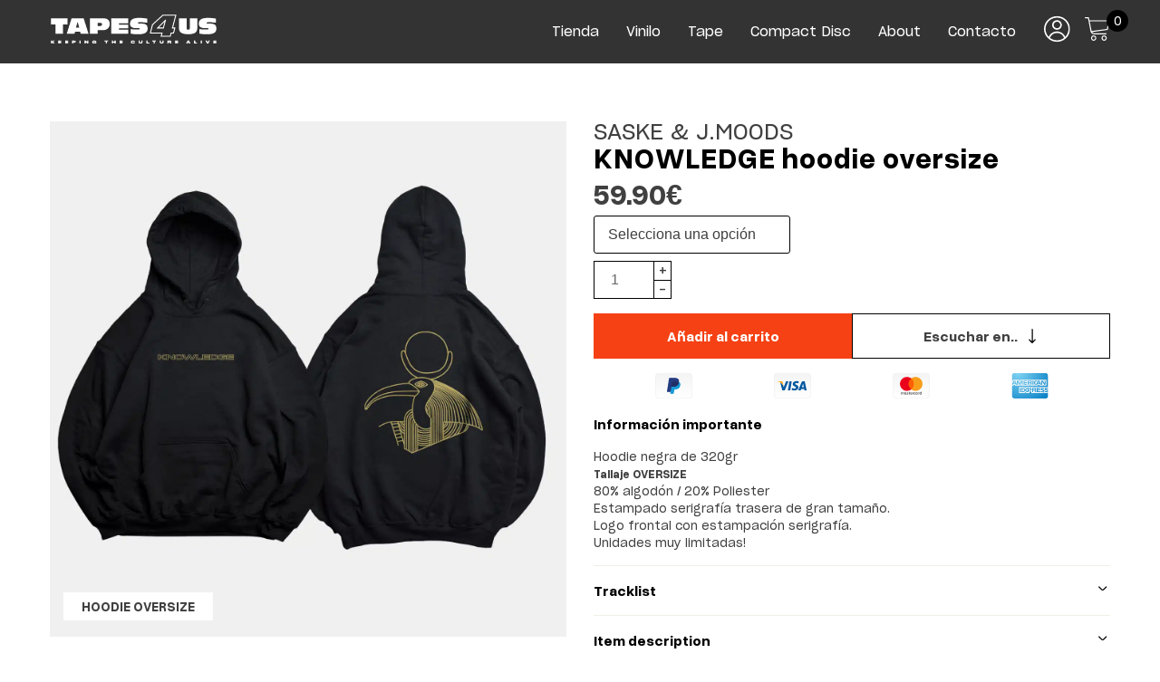

--- FILE ---
content_type: image/svg+xml
request_url: https://tapes4us.com/wp-content/themes/tapes4you/icons/usuario.svg
body_size: 98
content:
<svg id="Layer_1" enable-background="new 0 0 512 512" height="512" viewBox="0 0 512 512" width="512" xmlns="http://www.w3.org/2000/svg"><g><path d="m437.019 74.98c-48.352-48.351-112.639-74.98-181.019-74.98s-132.667 26.629-181.02 74.98c-48.351 48.353-74.98 112.64-74.98 181.02s26.628 132.667 74.98 181.02c48.353 48.351 112.64 74.98 181.02 74.98s132.668-26.629 181.02-74.98c48.351-48.353 74.98-112.64 74.98-181.02s-26.629-132.667-74.981-181.02zm-319.202 359.724c19.683-59.009 75.183-99.437 138.183-99.437s118.501 40.43 138.182 99.438c-38.232 29.63-86.18 47.295-138.182 47.295s-99.951-17.665-138.183-47.296zm300.338-21.455c-26.927-64.621-90.521-107.982-162.155-107.982-71.635 0-135.228 43.36-162.156 107.981-39.49-40.711-63.844-96.185-63.844-157.248 0-124.617 101.383-226 226-226s226 101.383 226 226c0 61.063-24.354 116.538-63.845 157.249z"/><path d="m256 80.334c-52.567 0-95.333 42.767-95.333 95.333s42.766 95.333 95.333 95.333 95.334-42.767 95.334-95.333-42.767-95.333-95.334-95.333zm0 160.666c-36.025 0-65.333-29.309-65.333-65.333s29.308-65.333 65.333-65.333 65.334 29.309 65.334 65.333-29.309 65.333-65.334 65.333z"/></g></svg>

--- FILE ---
content_type: application/x-javascript; charset=UTF-8
request_url: https://tapes4us.com/wp-content/cache/min/1/wp-content/themes/tapes4you/js/main.js?ver=1768295261
body_size: 1778
content:
jQuery(document).ready(function($){$('body').click(function(){$('#search-form-activer').show();$('#searchform').hide()});$('#search-form-activer').click(function(e){e.stopPropagation();$('#search-form-activer').hide();$('#searchform').show();$('#s').focus()});$('#s').click(function(e){e.stopPropagation()});$('.btn_escuchar').click(function(){$(this).siblings('.list_escuchar').toggle()});equalHeights('.product-loop');window.addEventListener('resize',function(event){equalHeights('.product-loop')},!0);$(document).mouseup(function(e){var container=$(".list_escuchar");if(!container.is(e.target)&&container.has(e.target).length===0){container.hide()}});$(window).scroll(function(){var y_scroll_pos=window.pageYOffset;if(y_scroll_pos>500){$('#masthead').addClass("fixed")}else{if($('#masthead').hasClass("fixed")){$('#masthead').addClass("remove");setTimeout(function(){$('#masthead').removeClass('fixed');$('#masthead').removeClass("remove")},100)}}});if($('.mediPlayer').length){$('.mediPlayer').mediaPlayer()}
if($('.selectpicker').length){$('.selectpicker').select2()}
$('#expand-tracklist').click(function(){if($(this).hasClass('active')){$('.tracklist').css('height','230px');$(this).removeClass('active')}else{$('.tracklist').css("height",'auto');$(this).addClass('active')}});$('#productVariation').change(function(e){if($(this).val()!=""){var price=$(this).find(':selected').data("price");$('.price small').hide();var stock=$(this).find(':selected').data("stock");if(stock==!1){$('#agotado').html("¡Producto agotado!");$('#addToCart').attr("disabled","disabled")}else{$('#agotado').html("");$('#addToCart').removeAttr("disabled")}}else{var price=$('#priceProd').data("ogprice");$('.price small').show()}
var src=$(this).find(':selected').data("img");$('#priceProd').html(price);$("#product-image").attr("src",src)});$(document).on('click','.quantity-up',function(){var input=$(this).data('input');var inputValue=$('#'+input).val();var result=parseInt(inputValue)+1;$('#'+input).val(result)});$(document).on('click','.quantity-down',function(){var input=$(this).data('input');var inputValue=parseInt($('#'+input).val());if(inputValue>1){var result=inputValue-1;$('#'+input).val(result)}});$(document).on('mouseover','.product-gallery-holder .product-gallery img',function(){var thisSrc=$(this).attr("src");$("#product-image").attr("src",thisSrc)});$('.product-image-holder img').click(function(){var src=$(this).attr("src");$('#imageModal').css("background-image","url("+src+")");$('#imageModal').show()});$('.product-gallery img').click(function(){var src=$(this).attr("src");$('#imageModal').css("background-image","url("+src+")");$('#imageModal').show()});$('#imageModal').click(function(){$(this).hide()});$('#addedToCart .popup .close').click(function(){$('#addedToCart').hide()});$('.menu-responsive').click(function(){if($(this).hasClass('active')){$('#primary-menu').hide();$('#shadow').removeClass('fade');$('.menu-responsive').removeClass('active')}else{$('#primary-menu').show();$('#shadow').addClass('fade');$('.menu-responsive').addClass('active')}});$('#shadow').click(function(){$('#primary-menu').hide();$('#shadow').removeClass('fade');$('.menu-responsive').removeClass('active')});$('.quick-view').click(function(){var product=$(this).data('product');var lang=$(this).data('lang');jQuery.ajax({url:'https://www.tapes4us.com/wp-content/themes/tapes4you/inc/modal-product.php',type:'POST',data:{product:product,lang:lang},success:function(data){if(data!=""){jQuery('#modal-producto').html(data);console.log(data)}}})});$(document).on('click','.close-modal-producto',function(){jQuery('#modal-producto').html('')});$(document).on('click','.video-twitch',function(){var video=$(this).data('video');jQuery.ajax({url:'https://www.tapes4us.com/wp-content/themes/tapes4you/inc/twitch/twitch-single-video.php',type:'POST',data:{video:video},success:function(data){if(data!=""){jQuery(document).find('#video_twitch').html(data)}}})});$(document).on('click','.title_temporada',function(){$(document).find('.title_temporada').removeClass('active');var temporada=$(this).data('temporada');$(this).addClass('active');$(document).find('.content-temporada').slideUp();$(document).find('.content-temporada[data-temporada="'+temporada+'"]').slideDown()});$(document).on('click','#toggleRegistrate',function(){$('#registerform').show();$('#loginform').hide()});$(document).on('click','#toggleLogin',function(){$('#registerform').hide();$('#loginform').show()});$(document).on('click','.menu_holder_responsive',function(){$('nav.woocommerce-MyAccount-navigation').slideToggle()});$('.quick-view').click(function(){var product=$(this).data('product');var lang=$(this).data('lang');jQuery.ajax({url:'https://www.tapes4us.com/wp-content/themes/tapes4you/inc/modal-product.php',type:'POST',data:{product:product,lang:lang},success:function(data){if(data!=""){jQuery('#modal-producto').html(data);console.log(data)}}})});$('#edit_direction_order_form').submit(function(event){event.preventDefault();var urlA='https://tapes4us.com/wp-content/themes/tapes4you/inc/edit_direction_order.php';jQuery.ajax({type:"post",url:urlA,data:$(document).find('#edit_direction_order_form').serialize(),success:function(result){$('#edit_direction_order').hide();$('#result_edit_direction_order').show()}});return!1});$(document).on('keyup','#buscador_anadir_producto',function(event){event.preventDefault();var val=$(document).find('#buscador_anadir_producto').val();var order_id=$(document).find('#order_id').val();if(val.length>3){var urlA='https://www.tapes4us.com/wp-content/themes/tapes4you/inc/buscador-anadir-producto.php';jQuery.ajax({type:"post",url:urlA,data:{text:val,order_id:order_id},success:function(result){$('#results_buscador').html(result)}})}else{$('#results_buscador').html('')}
return!1});$('.tracklist').children('h4').click(function(){$(this).toggleClass('active');$(this).siblings('.item-content').slideToggle()});$('.product-description').children('h4').click(function(){$(this).toggleClass('active');$(this).siblings('.item-content').slideToggle()});if(jQuery('#marquee').length){$('#marquee').marquee({allowCss3Support:!0,css3easing:'linear',easing:'linear',delayBeforeStart:0,direction:$(this).data('direction'),duplicated:!0,duration:$(this).data('duration'),gap:20,pauseOnCycle:!1,pauseOnHover:!1,startVisible:!0})}
jQuery('.events_tracking_toggler').click(function(){$('.paack-tracking-container').slideToggle()});$('.boton_tracking_ticket').on('click',function(e){e.preventDefault();$('.paack-tracking-container').slideDown(400);$('html, body').animate({scrollTop:$('.order_card_seguimiento').offset().top-100},600)})});function loadTwitchContent(postid,sesion="inicio"){if(sesion=="inicio"){var urlA='https://www.tapes4us.com/wp-content/themes/tapes4you/inc/twitch/twitch-inicio.php'}
if(sesion=="videos"){var urlA='https://www.tapes4us.com/wp-content/themes/tapes4you/inc/twitch/twitch-videos.php'}
if(sesion=="descargas"){var urlA='https://www.tapes4us.com/wp-content/themes/tapes4you/inc/twitch/twitch-descargas.php'}
if(sesion=="sesiones"){var urlA='https://www.tapes4us.com/wp-content/themes/tapes4you/inc/twitch/twitch-sesiones.php'}
jQuery.ajax({url:urlA,type:'POST',data:{postid:postid},success:function(data){if(data!=""){jQuery(document).find('#content_twitch_t4u').html(data)}}})}
function anadirPedido(product){var price=jQuery(document).find('input[name="prod_'+product+'"]').data('price');var url=jQuery(document).find('input[name="prod_'+product+'"]').data('url');var autor=jQuery(document).find('input[name="prod_'+product+'"]').data('autor');var name=jQuery(document).find('input[name="prod_'+product+'"]').data('name');var preorder=jQuery(document).find('input[name="prod_'+product+'"]').data('preorder');var qty=jQuery(document).find('input[name="qty_'+product+'"]').val();var total=price*qty;var html='<div class="row_anadidos flex align-center"><div class="order-image"><img src="'+url+'"></div>';html=html+'<div>';if(preorder==1){html=html+'<div class="preorder cesta">Pre-order</div>'}
html=html+autor+'<br><strong>'+name+'</strong><br>x'+qty+'</div>';html=html+'<div class="m-left-auto"><strong>'+total+'€</div></div>';jQuery('#articulos_nuevos').append(html);jQuery('#buscaArticulo').hide();var nuevos_prod=jQuery('#nuevos_prod').val();jQuery('#nuevos_prod').val(nuevos_prod+product+'#');var pendiente_pagar=Number(jQuery('#pendiente_pagar').val())+total;jQuery('#pendiente_pagar').val(pendiente_pagar)}
function equalHeights(thisObj){jQuery(thisObj).css('height','inherit');var highestBox=0;jQuery(thisObj).each(function(){if(jQuery(this).height()>highestBox){highestBox=jQuery(this).height()}});jQuery(thisObj).height(highestBox)}

--- FILE ---
content_type: image/svg+xml
request_url: https://tapes4us.com/wp-content/themes/tapes4you/img/tapes4us.svg
body_size: 1857
content:
<?xml version="1.0" encoding="utf-8"?>
<!-- Generator: Adobe Illustrator 23.0.5, SVG Export Plug-In . SVG Version: 6.00 Build 0)  -->
<svg version="1.1" id="Capa_1" xmlns="http://www.w3.org/2000/svg" xmlns:xlink="http://www.w3.org/1999/xlink" x="0px" y="0px"
	 viewBox="0 0 1581.2 270.5" style="enable-background:new 0 0 1581.2 270.5;" xml:space="preserve">
<g>
	<g>
		<path d="M21.3,268.3H10.2V241h11.2v10.2L31.7,241h12.8l-12.7,12.3l13.7,15.1H31.6l-10.2-11.7V268.3z"/>
		<path d="M78.9,241h28.6v7H90.1v2.9h16.8v7.2H90.1v3.2h17.6v7.1H78.9V241z"/>
		<path d="M144.1,241h28.6v7h-17.3v2.9h16.8v7.2h-16.8v3.2h17.6v7.1h-28.8V241z"/>
		<path d="M220.5,260.4v7.8h-11.2V241H230c5.2,0,8.8,0.9,11,2.6c1,0.8,1.6,1.7,2.1,2.8c0.4,1.1,0.6,2.4,0.6,3.9v0.5
			c0,3.1-0.9,5.4-2.8,6.9c-2.2,1.8-5.8,2.7-10.9,2.7H220.5z M220.5,253h8.4c1.2,0,2.1-0.2,2.6-0.7c0.4-0.4,0.6-0.9,0.6-1.5v-0.1
			c0-0.6-0.2-1.1-0.6-1.5c-0.5-0.5-1.4-0.7-2.6-0.7h-8.4V253z"/>
		<path d="M290.6,241v27.3h-11.2V241H290.6z"/>
		<path d="M353.3,268.3l-14.7-14.7v14.7h-10.9V241H339l14,14v-14H364v27.3H353.3z"/>
		<path d="M416.3,268.7c-5.8,0-10.2-1.5-13-4.6c-1.2-1.3-2-2.7-2.6-4.3c-0.6-1.6-0.8-3.3-0.8-5v-0.6c0-2.3,0.5-4.4,1.5-6.3
			c1.2-2.2,3-4,5.6-5.2c3-1.4,6.7-2.2,11.4-2.2h1.3c4.7,0,8.6,0.6,11.6,1.8c2.3,1,4,2.4,5.1,4.2c0.8,1.3,1.2,2.7,1.2,4.3v0.2h-11.8
			c-0.3-0.6-0.7-1.1-1.4-1.5c-1.2-0.7-3-1-5.4-1c-2.8,0-4.8,0.6-6,1.8c-1,1-1.5,2.3-1.5,4.1v0.3c0,1.7,0.5,3.1,1.5,4.1
			c1.2,1.3,3.2,2,5.9,2c2.4,0,4.3-0.4,5.7-1.1c0.9-0.4,1.4-1,1.5-1.7h-8.1v-5.2h19.9v15.5h-7.5c-0.1-0.6-0.4-1.1-0.6-1.7
			c-0.3-0.6-0.6-1.2-0.9-1.6c-0.9,0.9-2.1,1.6-3.6,2.3c-2.3,1-5.1,1.5-8.3,1.5H416.3z"/>
		<path d="M527,268.3v-19.1h-11.2V241h33.5v8.3h-11.2v19.1H527z"/>
		<path d="M585.2,268.3V241h11.2v9.3h13.1V241h11.2v27.3h-11.2v-10h-13.1v10H585.2z"/>
		<path d="M657.7,241h28.6v7h-17.3v2.9h16.8v7.2h-16.8v3.2h17.6v7.1h-28.8V241z"/>
		<path d="M782,268.7c-4.7,0-8.5-0.8-11.3-2.4c-2.4-1.3-4.1-3.1-5.2-5.4c-0.9-1.8-1.3-3.8-1.3-5.8V254c0-2.1,0.4-4.1,1.3-5.8
			c1.1-2.3,2.8-4,5.2-5.3c2.9-1.6,6.7-2.3,11.3-2.3h1.7c4.9,0,8.8,0.7,11.7,2c2.3,1.1,4,2.6,5.1,4.6c0.7,1.4,1.1,3,1.1,4.9v0.4
			h-11.6l-0.2-0.8c-0.3-1-1.3-1.8-3-2.5c-1-0.3-2.2-0.5-3.8-0.5c-2.7,0-4.6,0.7-5.8,2.1c-0.8,0.9-1.2,2.1-1.2,3.6v0.4
			c0,1.5,0.4,2.7,1.2,3.7c1.2,1.4,3.1,2.1,5.8,2.1c2.8,0,4.7-0.6,5.9-1.7c0.5-0.4,0.8-0.8,0.9-1.2l0.2-0.8h11.6v0.4
			c0,1.7-0.4,3.3-1.1,4.7c-1,2-2.7,3.5-5.1,4.7c-2.9,1.4-6.8,2.1-11.7,2.1H782z"/>
		<path d="M842.9,265.9c-2.3-1.4-3.9-3.5-4.8-6.1c-0.6-1.7-0.8-3.8-0.8-6.3V241h11.2v12.5c0,1.9,0.4,3.3,1.3,4.3
			c1.1,1.3,3,1.9,5.6,1.9h0.1c2.5,0,4.4-0.6,5.5-1.9c0.8-1,1.2-2.4,1.2-4.3V241h11.2v12.5c0,2.4-0.3,4.5-0.9,6.3
			c-0.9,2.6-2.5,4.7-4.8,6.1c-2.9,1.8-6.8,2.7-11.7,2.7h-1.1C849.8,268.7,845.8,267.8,842.9,265.9z"/>
		<path d="M910.4,241h11.2v18.8h16.2v8.5h-27.3V241z"/>
		<path d="M978.1,268.3v-19.1h-11.2V241h33.5v8.3h-11.2v19.1H978.1z"/>
		<path d="M1041.7,265.9c-2.3-1.4-3.9-3.5-4.8-6.1c-0.6-1.7-0.8-3.8-0.8-6.3V241h11.2v12.5c0,1.9,0.4,3.3,1.3,4.3
			c1.1,1.3,3,1.9,5.6,1.9h0.1c2.6,0,4.4-0.6,5.5-1.9c0.8-1,1.2-2.4,1.2-4.3V241h11.2v12.5c0,2.4-0.3,4.5-0.9,6.3
			c-0.9,2.6-2.5,4.7-4.8,6.1c-2.9,1.8-6.8,2.7-11.7,2.7h-1.1C1048.6,268.7,1044.6,267.8,1041.7,265.9z"/>
		<path d="M1142.9,256.7c1.3,1.1,2,2.6,2,4.6v5c0,0.5,0,0.9,0.1,1.1c0.1,0.3,0.2,0.5,0.3,0.6v0.2h-11.5c-0.1-0.1-0.1-0.3-0.1-0.5
			c-0.1-0.3-0.1-0.7-0.1-1.1v-2.3c0-0.9-0.1-1.6-0.3-2.1c-0.2-0.6-0.5-1-0.8-1.3c-0.4-0.3-0.9-0.5-1.5-0.6c-0.6-0.1-1.5-0.2-2.5-0.2
			h-8v8.1h-11.2V241h24.1c4.5,0,7.6,0.8,9.4,2.3c0.8,0.6,1.3,1.4,1.6,2.3c0.3,0.9,0.4,1.9,0.4,3v0.2c0,1.9-0.7,3.4-2.1,4.6
			c-1.1,0.9-2.5,1.5-4.3,1.9C1140.3,255.4,1141.9,255.9,1142.9,256.7z M1120.4,252.5h9.9c1,0,1.8-0.2,2.2-0.7
			c0.3-0.3,0.5-0.8,0.5-1.4v0c0-0.6-0.2-1-0.5-1.3c-0.4-0.4-1.2-0.6-2.2-0.6h-9.9V252.5z"/>
		<path d="M1181.2,241h28.6v7h-17.3v2.9h16.8v7.2h-16.8v3.2h17.6v7.1h-28.8V241z"/>
		<path d="M1314.3,268.3l-1.9-4.1h-13.8l-1.9,4.1h-11.2l13-27.3h14.5l13.1,27.3H1314.3z M1309.3,257.3l-3.7-8.3l-3.8,8.3H1309.3z"/>
		<path d="M1359.8,241h11.2v18.8h16.1v8.5h-27.3V241z"/>
		<path d="M1434.3,241v27.3h-11.2V241H1434.3z"/>
		<path d="M1495.5,268.3h-13.6l-13.8-27.3h13l7.9,17l7.9-17h11.6L1495.5,268.3z"/>
		<path d="M1542.3,241h28.6v7h-17.3v2.9h16.8v7.2h-16.8v3.2h17.6v7.1h-28.8V241z"/>
	</g>
	<path d="M52.4,91.5H10.2v-56h156.5v56h-42.3v86.3h-72V91.5z"/>
	<path d="M204.8,35.5h114.1l45.9,142.4h-74.4l-4.6-18.1h-47.7l-5.4,18.1h-73.4L204.8,35.5z M261.9,68.6h-0.6l-15,52h30.9L261.9,68.6
		z"/>
	<path d="M378.8,35.5h127.6c51.7,0,58.2,31.7,58.2,53c0,29.5-20.9,56.6-66,56.6h-47.9v32.7h-72V35.5z M450.8,106.1h23.1
		c13.6,0,18.7-5.8,18.7-14.6c0-10-5.6-14.4-18.7-14.4h-23.1V106.1z"/>
	<path d="M579,35.5h160.7v45.1H651v13.6h88.7v33.1H651v13.4h88.7v37.3H579V35.5z"/>
	<path d="M917.9,37.9v38.3c-13.4-1.2-43.5-5.8-64-5.8c-18.3,0-23.7,2.8-23.7,7.4c0,3.2,3,6.4,16.2,6.4H866
		c42.1,0,56.4,16.2,56.4,46.5c0,45.9-46.1,51.5-87,51.5c-27.5,0-49.5-0.8-73.4-6v-41.9c14,3.2,35.3,4.4,53.6,4.4
		c22.3,0,32.7-0.2,32.7-6c0-6.4-6.2-6.8-16.8-6.8H812c-27.5,0-55.8-7.8-55.8-40.9c0-46.1,44.3-53.6,87.9-53.6
		C865,31.3,896.7,34.3,917.9,37.9z"/>
	<path d="M1390.6,128.4c0,45.5-43.1,53.6-86.1,53.6c-41.3,0-86.5-8.2-86.5-53.6V35.5h72v88.9c0,13.4,8,16,15.6,16
		c7.4,0,15-2.6,15-16V35.5h70.2V128.4z"/>
	<path d="M1566.5,37.9v38.3c-13.4-1.2-43.5-5.8-64-5.8c-18.4,0-23.7,2.8-23.7,7.4c0,3.2,3,6.4,16.2,6.4h19.7
		c42.1,0,56.4,16.2,56.4,46.5c0,45.9-46.1,51.5-86.9,51.5c-27.5,0-49.5-0.8-73.4-6v-41.9c14,3.2,35.3,4.4,53.6,4.4
		c22.3,0,32.7-0.2,32.7-6c0-6.4-6.2-6.8-16.8-6.8h-19.7c-27.5,0-55.8-7.8-55.8-40.9c0-46.1,44.3-53.6,87.9-53.6
		C1513.7,31.3,1545.4,34.3,1566.5,37.9z"/>
	<g>
		<path d="M1139.4,205.5H1044l8.2-29.7H942.6L964,91.6l100.5-89.9h129.6l-31.6,118.1h22.4l-15,56h-22.6L1139.4,205.5z M1055.9,196.4
			h76.4l7.9-29.7h22.6l10.1-37.8h-22.4l31.6-118.1H1068l-95.9,85.7l-17.8,70.2h109.8L1055.9,196.4z M1074.4,128.9h-67.7l81.2-80.3
			h8.4L1074.4,128.9z M1028.8,119.8h38.6l14.2-52.2L1028.8,119.8z"/>
	</g>
</g>
</svg>


--- FILE ---
content_type: application/x-javascript; charset=UTF-8
request_url: https://tapes4us.com/wp-content/cache/min/1/wp-content/themes/tapes4you/admin/artist_sales/js/mis_ventas.js?ver=1768295261
body_size: 27
content:
function mis_ventas_cart(artista,fecha_inicio,fecha_fin){jQuery.ajax({url:ajaxurl,type:'POST',data:{action:'mis_ventas_cart',artista:artista,fecha_inicio:fecha_inicio,fecha_fin:fecha_fin},success:function(response){jQuery('#chart_holder').html('<canvas id="ventas_chart" height="120" style="max-height:400px"></canvas>');const ctx=document.getElementById('ventas_chart').getContext('2d');const chart=new Chart(ctx,{type:'bar',data:{labels:response.labels,datasets:[{label:'Ventas netas (€)',data:response.data,borderWidth:1}]},options:{scales:{y:{beginAtZero:!0,ticks:{callback:function(value){return'€ '+value}}}},responsive:!0,plugins:{legend:{display:!1},tooltip:{callbacks:{label:function(context){return'€ '+context.parsed.y.toFixed(2)}}}}}})}})}
function mis_ventas_table(artista,fecha_inicio,fecha_fin){jQuery('#table_holder').html('<div class="t4uloader"></div>');jQuery.ajax({url:ajaxurl,type:'POST',data:{action:'mis_ventas_table',artista:artista,fecha_inicio:fecha_inicio,fecha_fin:fecha_fin},success:function(response){jQuery('#table_holder').html(response)}})}
function mis_ventas_totals(artista,fecha_inicio,fecha_fin){jQuery('#totals_holder').html('<div class="t4uloader"></div>');jQuery.ajax({url:ajaxurl,type:'POST',data:{action:'mis_ventas_totals',artista:artista,fecha_inicio:fecha_inicio,fecha_fin:fecha_fin},success:function(response){jQuery('#totals_holder').html(response)}})}
function mis_ventas_liquidations(artista,fecha_inicio,fecha_fin){jQuery('#liquidations_holder').html('<div class="t4uloader"></div>');jQuery.ajax({url:ajaxurl,type:'POST',data:{action:'mis_ventas_liquidations',artista:artista,fecha_inicio:fecha_inicio,fecha_fin:fecha_fin},success:function(response){jQuery('#liquidations_holder').html(response)}})}